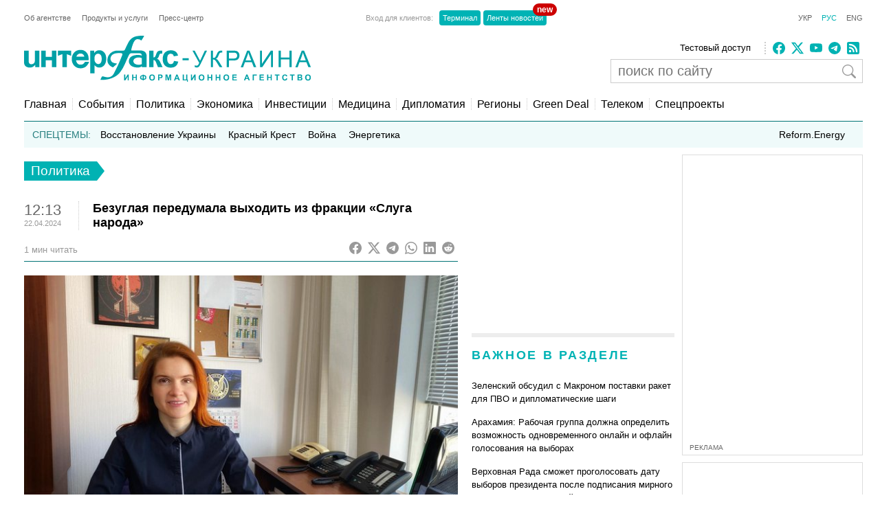

--- FILE ---
content_type: text/html; charset=utf-8
request_url: https://www.google.com/recaptcha/api2/aframe
body_size: 268
content:
<!DOCTYPE HTML><html><head><meta http-equiv="content-type" content="text/html; charset=UTF-8"></head><body><script nonce="A2PemnS2Uk3XwPp9AGAjcw">/** Anti-fraud and anti-abuse applications only. See google.com/recaptcha */ try{var clients={'sodar':'https://pagead2.googlesyndication.com/pagead/sodar?'};window.addEventListener("message",function(a){try{if(a.source===window.parent){var b=JSON.parse(a.data);var c=clients[b['id']];if(c){var d=document.createElement('img');d.src=c+b['params']+'&rc='+(localStorage.getItem("rc::a")?sessionStorage.getItem("rc::b"):"");window.document.body.appendChild(d);sessionStorage.setItem("rc::e",parseInt(sessionStorage.getItem("rc::e")||0)+1);localStorage.setItem("rc::h",'1768938036620');}}}catch(b){}});window.parent.postMessage("_grecaptcha_ready", "*");}catch(b){}</script></body></html>

--- FILE ---
content_type: application/x-javascript; charset=utf-8
request_url: https://servicer.idealmedia.io/688608/1?cmpreason=wvz&sessionId=696fda35-04d5c&sessionPage=1&sessionNumberWeek=1&sessionNumber=1&scale_metric_1=64.00&scale_metric_2=256.00&scale_metric_3=100.00&cbuster=17689380377121145451&pvid=2b85c7fb-0eeb-4007-8ee6-9f4fc2d2e97f&implVersion=17&lct=1763554860&mp4=1&ap=1&consentStrLen=0&wlid=27c1cba6-16aa-4ee7-b7ee-4129c27b9bb4&uniqId=016fe&niet=4g&nisd=false&jsp=head&evt=%5B%7B%22event%22%3A1%2C%22methods%22%3A%5B1%2C2%5D%7D%2C%7B%22event%22%3A2%2C%22methods%22%3A%5B1%2C2%5D%7D%5D&pv=5&jsv=es6&dpr=1&hashCommit=cbd500eb&apt=2024-04-22T12%3A13%3A53%2B03%3A00&tfre=3743&w=240&h=548&tli=1&sz=240x132&szp=1,2,3,4&szl=1;2;3;4&cxurl=https%3A%2F%2Fru.interfax.com.ua%2Fnews%2Fpolitical%2F982104.html&ref=&lu=https%3A%2F%2Fru.interfax.com.ua%2Fnews%2Fpolitical%2F982104.html
body_size: 1969
content:
var _mgq=_mgq||[];
_mgq.push(["IdealmediaLoadGoods688608_016fe",[
["prozoro.net.ua","11969199","1","Що було ціллю «Циркона» в Україні: Ігнат приголомшив","Уперше за довгий час російські окупанти застосували балістичну ракету «Циркон» для атаки території України. Це сталося в ніч на 20 січня під час масованого","0","","","","2K50q5wiXa-HqisZDTz8l3V8cwFx_hCgf16NNtUg0UBI4iYSop4XLS4c1DOQWciMJP9NESf5a0MfIieRFDqB_KZYqVzCSd5s-3-NMY7DW0WCHxm6P-RulAo_hxIQl1IH",{"i":"https://s-img.idealmedia.io/n/11969199/90x90/117x0x616x616/aHR0cDovL2ltZ2hvc3RzLmNvbS90LzIwMjYtMDEvNTUyMDAxL2NjMjFjOWI1ZDA0MDc3YTg4ODRlYTQ4N2YwMjJlMzhjLmpwZWc.webp?v=1768938037-Bu9zwzhse8qfcL3YHhd-N_2gl8540b3iWbAod85p1nc","l":"https://clck.idealmedia.io/pnews/11969199/i/3160/pp/1/1?h=2K50q5wiXa-HqisZDTz8l3V8cwFx_hCgf16NNtUg0UBI4iYSop4XLS4c1DOQWciMJP9NESf5a0MfIieRFDqB_KZYqVzCSd5s-3-NMY7DW0WCHxm6P-RulAo_hxIQl1IH&utm_campaign=interfax.com.ua&utm_source=interfax.com.ua&utm_medium=referral&rid=e53b29a7-f637-11f0-9e59-d404e6f98490&tt=Direct&att=3&afrd=296&iv=17&ct=1&gdprApplies=0&muid=q0kBrAUpGjEb&st=-300&mp4=1&h2=RGCnD2pppFaSHdacZpvmnoTb7XFiyzmF87A5iRFByjtRGCPw-Jj4BtYdULfjGweqJaGSQGEi6nxpFvL8b2o0UA**","adc":[],"sdl":0,"dl":"","category":"События Украины","dbbr":1,"bbrt":0,"type":"e","media-type":"static","clicktrackers":[],"cta":"Читати далі","cdt":"","tri":"e53c5972-f637-11f0-9e59-d404e6f98490","crid":"11969199"}],
["nv.ua","11948098","1","«Тільки дві людини знають». За що насправді звільнили Малюка","Ми побачили достатньо різкі зміни в тому, хто які позиції займає в уряді чи в Офісі президента","0","","","","2K50q5wiXa-HqisZDTz8l-BaWdoB3XOa3J4HUcmiSX3lxbtAWtzLxYeCNyOW6qr8JP9NESf5a0MfIieRFDqB_KZYqVzCSd5s-3-NMY7DW0VE2TNyKxlp3ja-IlbaqJzC",{"i":"https://s-img.idealmedia.io/n/11948098/90x90/219x0x628x628/aHR0cDovL2ltZ2hvc3RzLmNvbS90LzIwMjYtMDEvNDI1OTc3LzMwODkwNDRjMDkxN2YyMGNhNDlmYWEwMDI5OWI5YWIwLmpwZWc.webp?v=1768938037-_d_32oSfaOeHbuJUeLntuph23YpZdbl3K0jsrt7TJNw","l":"https://clck.idealmedia.io/pnews/11948098/i/3160/pp/2/1?h=2K50q5wiXa-HqisZDTz8l-BaWdoB3XOa3J4HUcmiSX3lxbtAWtzLxYeCNyOW6qr8JP9NESf5a0MfIieRFDqB_KZYqVzCSd5s-3-NMY7DW0VE2TNyKxlp3ja-IlbaqJzC&utm_campaign=interfax.com.ua&utm_source=interfax.com.ua&utm_medium=referral&rid=e53b29a7-f637-11f0-9e59-d404e6f98490&tt=Direct&att=3&afrd=296&iv=17&ct=1&gdprApplies=0&muid=q0kBrAUpGjEb&st=-300&mp4=1&h2=RGCnD2pppFaSHdacZpvmnoTb7XFiyzmF87A5iRFByjtRGCPw-Jj4BtYdULfjGweqJaGSQGEi6nxpFvL8b2o0UA**","adc":[],"sdl":0,"dl":"","category":"Общество Украины","dbbr":0,"bbrt":0,"type":"e","media-type":"static","clicktrackers":[],"cta":"Читати далі","cdt":"","tri":"e53c597e-f637-11f0-9e59-d404e6f98490","crid":"11948098"}],
["objectiv.tv","11968763","1","Біля лісу на Харківщині знайшли громадянку Японії: що робила","На Харківщині правоохоронці розшукали безвісти зниклу громадянку Японії.","0","","","","2K50q5wiXa-HqisZDTz8l1WuyaOKeJo24Y326bQmiSPMUR7gGAovJWWMRjgL_1eRJP9NESf5a0MfIieRFDqB_KZYqVzCSd5s-3-NMY7DW0W86CQfoKQiip7I09DhAu2L",{"i":"https://s-img.idealmedia.io/n/11968763/90x90/64x0x350x350/aHR0cDovL2ltZ2hvc3RzLmNvbS90LzIwMjYtMDEvODQ5MTU3Lzc4NjBlNjA3YmY2YmU4Mjg4M2JiOGQ4ZjJlMDdiMmYxLmpwZWc.webp?v=1768938037-M4-UXfsZdjV0Y2nYxl3oEz7RUfYK6QeKIpW9kCUs5qE","l":"https://clck.idealmedia.io/pnews/11968763/i/3160/pp/3/1?h=2K50q5wiXa-HqisZDTz8l1WuyaOKeJo24Y326bQmiSPMUR7gGAovJWWMRjgL_1eRJP9NESf5a0MfIieRFDqB_KZYqVzCSd5s-3-NMY7DW0W86CQfoKQiip7I09DhAu2L&utm_campaign=interfax.com.ua&utm_source=interfax.com.ua&utm_medium=referral&rid=e53b29a7-f637-11f0-9e59-d404e6f98490&tt=Direct&att=3&afrd=296&iv=17&ct=1&gdprApplies=0&muid=q0kBrAUpGjEb&st=-300&mp4=1&h2=RGCnD2pppFaSHdacZpvmnoTb7XFiyzmF87A5iRFByjtRGCPw-Jj4BtYdULfjGweqJaGSQGEi6nxpFvL8b2o0UA**","adc":[],"sdl":0,"dl":"","category":"События Украины","dbbr":0,"bbrt":0,"type":"e","media-type":"static","clicktrackers":[],"cta":"Читати далі","cdt":"","tri":"e53c5981-f637-11f0-9e59-d404e6f98490","crid":"11968763"}],
["prozoro.net.ua","11895248","1","Скільки треба протриматись Україні? Прогноз генерала","Такий прогноз реалістичний лише за умови системного та подальшого тиску на економіку Росії","0","","","","2K50q5wiXa-HqisZDTz8lxi69GAzLBvo6bs-VEamtlxq1kA9p-Zvt84_P5_MPN24JP9NESf5a0MfIieRFDqB_KZYqVzCSd5s-3-NMY7DW0V22vmeIHnLkUHn6_A-VRjb",{"i":"https://s-img.idealmedia.io/n/11895248/90x90/87x0x1010x1010/aHR0cDovL2ltZ2hvc3RzLmNvbS90LzIwMjUtMTEvNTUyMDAxLzA0ZmY1MDNhMDg1NzdjYzVjZjg5ZTRjNDI2ZWFkMTM4LnBuZw.webp?v=1768938037-LDxwhaIPyxhkVHj4Fv_ychHsL6WDk0CCMeg-e59b4kc","l":"https://clck.idealmedia.io/pnews/11895248/i/3160/pp/4/1?h=2K50q5wiXa-HqisZDTz8lxi69GAzLBvo6bs-VEamtlxq1kA9p-Zvt84_P5_MPN24JP9NESf5a0MfIieRFDqB_KZYqVzCSd5s-3-NMY7DW0V22vmeIHnLkUHn6_A-VRjb&utm_campaign=interfax.com.ua&utm_source=interfax.com.ua&utm_medium=referral&rid=e53b29a7-f637-11f0-9e59-d404e6f98490&tt=Direct&att=3&afrd=296&iv=17&ct=1&gdprApplies=0&muid=q0kBrAUpGjEb&st=-300&mp4=1&h2=RGCnD2pppFaSHdacZpvmnoTb7XFiyzmF87A5iRFByjtRGCPw-Jj4BtYdULfjGweqJaGSQGEi6nxpFvL8b2o0UA**","adc":[],"sdl":0,"dl":"","category":"Общество Украины","dbbr":1,"bbrt":0,"type":"e","media-type":"static","clicktrackers":[],"cta":"Читати далі","cdt":"","tri":"e53c5984-f637-11f0-9e59-d404e6f98490","crid":"11895248"}],],
{"awc":{},"dt":"desktop","ts":"","tt":"Direct","isBot":1,"h2":"RGCnD2pppFaSHdacZpvmnoTb7XFiyzmF87A5iRFByjtRGCPw-Jj4BtYdULfjGweqJaGSQGEi6nxpFvL8b2o0UA**","ats":0,"rid":"e53b29a7-f637-11f0-9e59-d404e6f98490","pvid":"2b85c7fb-0eeb-4007-8ee6-9f4fc2d2e97f","iv":17,"brid":32,"muidn":"q0kBrAUpGjEb","dnt":2,"cv":2,"afrd":296,"consent":true,"adv_src_id":14670}]);
_mgqp();


--- FILE ---
content_type: application/x-javascript; charset=utf-8
request_url: https://servicer.idealmedia.io/685179/1?nocmp=1&sessionId=696fda35-04d5c&sessionPage=1&sessionNumberWeek=1&sessionNumber=1&scale_metric_1=64.00&scale_metric_2=256.00&scale_metric_3=100.00&cbuster=1768938037714459903211&pvid=2b85c7fb-0eeb-4007-8ee6-9f4fc2d2e97f&implVersion=17&lct=1763554860&mp4=1&ap=1&consentStrLen=0&wlid=9a6bc1ee-06bf-4a92-8cbc-6eb6e61a68bd&uniqId=0e599&niet=4g&nisd=false&jsp=head&evt=%5B%7B%22event%22%3A1%2C%22methods%22%3A%5B1%2C2%5D%7D%2C%7B%22event%22%3A2%2C%22methods%22%3A%5B1%2C2%5D%7D%5D&pv=5&jsv=es6&dpr=1&hashCommit=cbd500eb&apt=2024-04-22T12%3A13%3A53%2B03%3A00&tfre=3745&w=300&h=270&tl=150&tlp=1,2&sz=299x116&szp=1,2&szl=1;2&cxurl=https%3A%2F%2Fru.interfax.com.ua%2Fnews%2Fpolitical%2F982104.html&ref=&lu=https%3A%2F%2Fru.interfax.com.ua%2Fnews%2Fpolitical%2F982104.html
body_size: 1144
content:
var _mgq=_mgq||[];
_mgq.push(["IdealmediaLoadGoods685179_0e599",[
["champion.com.ua","11962959","1","Мудрик отримав вердикт щодо свого майбутнього у Челсі","Лондонське Челсі може достроково припинити співпрацю із українським вінгером Михайлом Мудриком","0","","","","2K50q5wiXa-HqisZDTz8l_6gb4bw9xaOoryulwf4B6NKLdfngGlto9qxGjRgYmxhJP9NESf5a0MfIieRFDqB_KZYqVzCSd5s-3-NMY7DW0XfRKx8tiJ9WtNE3WisuTg4",{"i":"https://s-img.idealmedia.io/n/11962959/120x120/423x0x1074x1074/aHR0cDovL2ltZ2hvc3RzLmNvbS90LzY4NzA0MS9jMTkwYjBjYTAwNjJmMWZkYTU4NmVkYTUwMzcxOWNkMC5qcGVn.webp?v=1768938037-lGiTSUd3SmcY3-NxiTXIMZFDW790bhbSxXqZAO08V5Q","l":"https://clck.idealmedia.io/pnews/11962959/i/2906/pp/1/1?h=2K50q5wiXa-HqisZDTz8l_6gb4bw9xaOoryulwf4B6NKLdfngGlto9qxGjRgYmxhJP9NESf5a0MfIieRFDqB_KZYqVzCSd5s-3-NMY7DW0XfRKx8tiJ9WtNE3WisuTg4&utm_campaign=interfax.com.ua&utm_source=interfax.com.ua&utm_medium=referral&rid=e53b521f-f637-11f0-9e59-d404e6f98490&tt=Direct&att=3&afrd=296&iv=17&ct=1&gdprApplies=0&muid=q0kBiVHhP5Eb&st=-300&mp4=1&h2=RGCnD2pppFaSHdacZpvmnoTb7XFiyzmF87A5iRFByjtRGCPw-Jj4BtYdULfjGweqJaGSQGEi6nxpFvL8b2o0UA**","adc":[],"sdl":0,"dl":"","category":"Спорт","dbbr":0,"bbrt":0,"type":"e","media-type":"static","clicktrackers":[],"cta":"Читати далі","cdt":"","tri":"e53c6370-f637-11f0-9e59-d404e6f98490","crid":"11962959"}],
["tsn.ua","11960353","1","Ну ось і все! Диктатор відкрито назвав цілі рф в Україні!","У Москві знову лунають заяви про те, що цілі Кремля","0","","","","2K50q5wiXa-HqisZDTz8lzR05HhoB6C-o87g_yd3TkrWKU2otZZoaxz3_HKTozMhJP9NESf5a0MfIieRFDqB_KZYqVzCSd5s-3-NMY7DW0UgLTft2fMvn8q1TO4Y7b4m",{"i":"https://s-img.idealmedia.io/n/11960353/120x120/159x0x630x630/aHR0cDovL2ltZ2hvc3RzLmNvbS90LzIwMjYtMDEvNTA5MTUzLzNiMmM3MWQwY2Q0NTdiYzQzZWNiYzc1NWIyNWE0NDVjLmpwZWc.webp?v=1768938037-3YvFGzjhl20OZGqn6LqgBQotvyvaDRcJuYyZxksD1Us","l":"https://clck.idealmedia.io/pnews/11960353/i/2906/pp/2/1?h=2K50q5wiXa-HqisZDTz8lzR05HhoB6C-o87g_yd3TkrWKU2otZZoaxz3_HKTozMhJP9NESf5a0MfIieRFDqB_KZYqVzCSd5s-3-NMY7DW0UgLTft2fMvn8q1TO4Y7b4m&utm_campaign=interfax.com.ua&utm_source=interfax.com.ua&utm_medium=referral&rid=e53b521f-f637-11f0-9e59-d404e6f98490&tt=Direct&att=3&afrd=296&iv=17&ct=1&gdprApplies=0&muid=q0kBiVHhP5Eb&st=-300&mp4=1&h2=RGCnD2pppFaSHdacZpvmnoTb7XFiyzmF87A5iRFByjtRGCPw-Jj4BtYdULfjGweqJaGSQGEi6nxpFvL8b2o0UA**","adc":[],"sdl":0,"dl":"","category":"Политика","dbbr":0,"bbrt":0,"type":"e","media-type":"static","clicktrackers":[],"cta":"Читати далі","cdt":"","tri":"e53c6375-f637-11f0-9e59-d404e6f98490","crid":"11960353"}],],
{"awc":{},"dt":"desktop","ts":"","tt":"Direct","isBot":1,"h2":"RGCnD2pppFaSHdacZpvmnoTb7XFiyzmF87A5iRFByjtRGCPw-Jj4BtYdULfjGweqJaGSQGEi6nxpFvL8b2o0UA**","ats":0,"rid":"e53b521f-f637-11f0-9e59-d404e6f98490","pvid":"2b85c7fb-0eeb-4007-8ee6-9f4fc2d2e97f","iv":17,"brid":32,"muidn":"q0kBiVHhP5Eb","dnt":2,"cv":2,"afrd":296,"consent":true,"adv_src_id":14670}]);
_mgqp();
